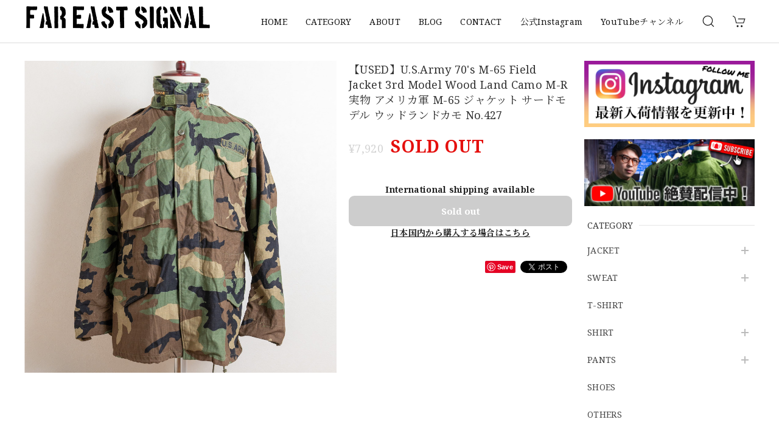

--- FILE ---
content_type: text/html; charset=UTF-8
request_url: https://www.far-east-signal.com/items/70427759/reviews?format=user&score=&page=1
body_size: 3349
content:
				<li class="review01__listChild">
			<figure class="review01__itemInfo">
				<a href="/items/83518991" class="review01__imgWrap">
					<img src="https://baseec-img-mng.akamaized.net/images/item/origin/0e830926e0fb957d3a1dc79e90e5fd84.jpg?imformat=generic&q=90&im=Resize,width=146,type=normal" alt="【REMAKE】U.S.Army IPFU T-Shirt &quot;BEETHOVEN&quot; アメリカ軍 IPFU Tシャツ ベートーヴェン ベートーベン リメイク" class="review01__img">
				</a>
				<figcaption class="review01__item">
					<i class="review01__iconImg ico--good"></i>
					<p class="review01__itemName">【REMAKE】U.S.Army IPFU T-Shirt &quot;BEETHOVEN&quot; アメリカ軍 IPFU Tシャツ ベートーヴェン ベートーベン リメイク</p>
										<p class="review01__itemVariation">LARGE</p>
										<time datetime="2026-01-14" class="review01__date">2026/01/14</time>
				</figcaption>
			</figure><!-- /.review01__itemInfo -->
								</li>
				<li class="review01__listChild">
			<figure class="review01__itemInfo">
				<a href="/items/103300413" class="review01__imgWrap">
					<img src="https://baseec-img-mng.akamaized.net/images/item/origin/ef254fd66e82d534867cf6bb63f0459e.jpg?imformat=generic&q=90&im=Resize,width=146,type=normal" alt="※WEB限定初売り【DEADSTOCK】U.S.Air.Force 1000D Nylon Flyers Kit Bag アメリカ空軍 実物 フライヤーズ キットバッグ ナイロン デッドストック" class="review01__img">
				</a>
				<figcaption class="review01__item">
					<i class="review01__iconImg ico--bad"></i>
					<p class="review01__itemName">※WEB限定初売り【DEADSTOCK】U.S.Air.Force 1000D Nylon Flyers Kit Bag アメリカ空軍 実物 フライヤーズ キットバッグ ナイロン デッドストック</p>
										<time datetime="2026-01-13" class="review01__date">2026/01/13</time>
				</figcaption>
			</figure><!-- /.review01__itemInfo -->
						<p class="review01__comment">実物のデッドストックとの事でしたが、内側がベタベタで使い物になりません。まあ仕方ないと思い何度か洗濯機で洗ったところ、生地がほつれてはじめ、ついには縫い目までほつれて穴が空きました。
米軍実物はこんなもんですか？
粗悪品としか思えません。
ずっと探していた物だっただけに非常に残念です。</p>
								</li>
				<li class="review01__listChild">
			<figure class="review01__itemInfo">
				<a href="/items/120069238" class="review01__imgWrap">
					<img src="https://baseec-img-mng.akamaized.net/images/item/origin/df6f7641523ff2df76ea520e4f9125f7.jpg?imformat=generic&q=90&im=Resize,width=146,type=normal" alt="※WEB限定初売り【DEADSTOCK】U.S.Army ECWCS Gen3 Level3 Polartec Fleece Jacket &quot;Coyote&quot; Made in USA 実物 アメリカ軍 ポーラテック フリース コヨーテ デッドストック 希少色 アメリカ製" class="review01__img">
				</a>
				<figcaption class="review01__item">
					<i class="review01__iconImg ico--good"></i>
					<p class="review01__itemName">※WEB限定初売り【DEADSTOCK】U.S.Army ECWCS Gen3 Level3 Polartec Fleece Jacket &quot;Coyote&quot; Made in USA 実物 アメリカ軍 ポーラテック フリース コヨーテ デッドストック 希少色 アメリカ製</p>
										<time datetime="2026-01-10" class="review01__date">2026/01/10</time>
				</figcaption>
			</figure><!-- /.review01__itemInfo -->
								</li>
				<li class="review01__listChild">
			<figure class="review01__itemInfo">
				<a href="/items/101072676" class="review01__imgWrap">
					<img src="https://baseec-img-mng.akamaized.net/images/item/origin/ed66e06ba5cc1b21e549e652382b1f81.jpg?imformat=generic&q=90&im=Resize,width=146,type=normal" alt="※WEB限定初売り【DEADSTOCK】U.S.Army ECWCS GEN3 LEVEL6 GORE-TEX Trousers &quot;M-R&quot; OCP 実物放出品 アメリカ軍 デッドストック スコーピオンW2 マルチカム オーバーパンツ 希少" class="review01__img">
				</a>
				<figcaption class="review01__item">
					<i class="review01__iconImg ico--good"></i>
					<p class="review01__itemName">※WEB限定初売り【DEADSTOCK】U.S.Army ECWCS GEN3 LEVEL6 GORE-TEX Trousers &quot;M-R&quot; OCP 実物放出品 アメリカ軍 デッドストック スコーピオンW2 マルチカム オーバーパンツ 希少</p>
										<time datetime="2026-01-09" class="review01__date">2026/01/09</time>
				</figcaption>
			</figure><!-- /.review01__itemInfo -->
								</li>
				<li class="review01__listChild">
			<figure class="review01__itemInfo">
				<a href="/items/60250832" class="review01__imgWrap">
					<img src="https://baseec-img-mng.akamaized.net/images/item/origin/2594a8b61396322d88ef8db81c158f1c.jpg?imformat=generic&q=90&im=Resize,width=146,type=normal" alt="【DEADSTOCK】60s French Army Cotton Belt" class="review01__img">
				</a>
				<figcaption class="review01__item">
					<i class="review01__iconImg ico--good"></i>
					<p class="review01__itemName">【DEADSTOCK】60s French Army Cotton Belt</p>
										<time datetime="2026-01-09" class="review01__date">2026/01/09</time>
				</figcaption>
			</figure><!-- /.review01__itemInfo -->
								</li>
				<li class="review01__listChild">
			<figure class="review01__itemInfo">
				<a href="/items/120069238" class="review01__imgWrap">
					<img src="https://baseec-img-mng.akamaized.net/images/item/origin/df6f7641523ff2df76ea520e4f9125f7.jpg?imformat=generic&q=90&im=Resize,width=146,type=normal" alt="※WEB限定初売り【DEADSTOCK】U.S.Army ECWCS Gen3 Level3 Polartec Fleece Jacket &quot;Coyote&quot; Made in USA 実物 アメリカ軍 ポーラテック フリース コヨーテ デッドストック 希少色 アメリカ製" class="review01__img">
				</a>
				<figcaption class="review01__item">
					<i class="review01__iconImg ico--good"></i>
					<p class="review01__itemName">※WEB限定初売り【DEADSTOCK】U.S.Army ECWCS Gen3 Level3 Polartec Fleece Jacket &quot;Coyote&quot; Made in USA 実物 アメリカ軍 ポーラテック フリース コヨーテ デッドストック 希少色 アメリカ製</p>
										<time datetime="2026-01-09" class="review01__date">2026/01/09</time>
				</figcaption>
			</figure><!-- /.review01__itemInfo -->
						<p class="review01__comment">今回、親切な対応していただきありがとうございました。
商品も非常に良かったです。
これからもよろしくお願いします。
YouTubeの動画も楽しみにしてます。
ありがとうございました。</p>
								</li>
				<li class="review01__listChild">
			<figure class="review01__itemInfo">
				<a href="/items/95325487" class="review01__imgWrap">
					<img src="https://baseec-img-mng.akamaized.net/images/item/origin/52cfee960546452eb7f513e0cc4cce03.jpg?imformat=generic&q=90&im=Resize,width=146,type=normal" alt="※WEB限定初売り【DEADSTOCK】&quot;L-R&quot; U.S.Army ECWCS Gen3 Level7 Jacket TENNIER INDUSTRIES社製 実物 アメリカ軍 エクワックス レベル7 デッドストック 希少 次世代モデル" class="review01__img">
				</a>
				<figcaption class="review01__item">
					<i class="review01__iconImg ico--good"></i>
					<p class="review01__itemName">※WEB限定初売り【DEADSTOCK】&quot;L-R&quot; U.S.Army ECWCS Gen3 Level7 Jacket TENNIER INDUSTRIES社製 実物 アメリカ軍 エクワックス レベル7 デッドストック 希少 次世代モデル</p>
										<time datetime="2026-01-07" class="review01__date">2026/01/07</time>
				</figcaption>
			</figure><!-- /.review01__itemInfo -->
						<p class="review01__comment">迅速、丁寧な対応に感謝します。このlevel7がセールで買えるなんて驚き‼️です。しかも納入されたバッキングのままで所有欲を満たしてくれます。シワだらけなので洗ってから着用します。また他の商品も買いたいと思います。</p>
								</li>
				<li class="review01__listChild">
			<figure class="review01__itemInfo">
				<a href="/items/119532331" class="review01__imgWrap">
					<img src="https://baseec-img-mng.akamaized.net/images/item/origin/3a2d1043afc44a81f5a6cc0920df271b.jpg?imformat=generic&q=90&im=Resize,width=146,type=normal" alt="※WEB限定初売り【DEADSTOCK】&quot;M-R&quot; U.S.Army ECWCS Gen3 Level7 Jacket TENNIER INDUSTRIES社製 実物 アメリカ軍 エクワックス レベル7 デッドストック 希少 次世代モデル" class="review01__img">
				</a>
				<figcaption class="review01__item">
					<i class="review01__iconImg ico--good"></i>
					<p class="review01__itemName">※WEB限定初売り【DEADSTOCK】&quot;M-R&quot; U.S.Army ECWCS Gen3 Level7 Jacket TENNIER INDUSTRIES社製 実物 アメリカ軍 エクワックス レベル7 デッドストック 希少 次世代モデル</p>
										<time datetime="2026-01-05" class="review01__date">2026/01/05</time>
				</figcaption>
			</figure><!-- /.review01__itemInfo -->
						<p class="review01__comment">購入から到着まで迅速でした。
購入手続後の連絡もマメにいただき、梱包もしっかりとしていました。
商品も何ら問題もございません。
今、到着して試着してから皺伸ばしの為におうちクリーニングで洗濯中でございます。
乾いて着るのが楽しみです。
ありがとうございました。</p>
								</li>
				<li class="review01__listChild">
			<figure class="review01__itemInfo">
				<a href="/items/130078892" class="review01__imgWrap">
					<img src="https://baseec-img-mng.akamaized.net/images/item/origin/319464756a124d6a077ba0255aa00d90.jpg?imformat=generic&q=90&im=Resize,width=146,type=normal" alt="【Authentic Reproduction Products®】&quot;International Spec: Size42&quot; Premium Classic Mohair Cardigan W/Pocket  &quot;Mahogany Brown&quot; モヘア プレミアム クラシック カーディガン ポケット付き マホガニーブラウン" class="review01__img">
				</a>
				<figcaption class="review01__item">
					<i class="review01__iconImg ico--good"></i>
					<p class="review01__itemName">【Authentic Reproduction Products®】&quot;International Spec: Size42&quot; Premium Classic Mohair Cardigan W/Pocket  &quot;Mahogany Brown&quot; モヘア プレミアム クラシック カーディガン ポケット付き マホガニーブラウン</p>
										<time datetime="2026-01-05" class="review01__date">2026/01/05</time>
				</figcaption>
			</figure><!-- /.review01__itemInfo -->
						<p class="review01__comment">本日無事届きました。
再販にてサイズ42を購入できて良かったです。
サイズ感も思っていた通りで春先まで重宝します。</p>
								</li>
				<li class="review01__listChild">
			<figure class="review01__itemInfo">
				<a href="/items/103112996" class="review01__imgWrap">
					<img src="https://baseec-img-mng.akamaized.net/images/item/origin/6d5b5215abbde7840a310d112df51cae.jpg?imformat=generic&q=90&im=Resize,width=146,type=normal" alt="※WEB限定初売り【DEADSTOCK】U.S.Army ECWCS GEN3 LEVEL6 GORE-TEX Jacket &quot;M-R&quot; OCP 実物放出品 アメリカ軍 デッドストック スコーピオンW2 マルチカム 希少  新品未使用" class="review01__img">
				</a>
				<figcaption class="review01__item">
					<i class="review01__iconImg ico--good"></i>
					<p class="review01__itemName">※WEB限定初売り【DEADSTOCK】U.S.Army ECWCS GEN3 LEVEL6 GORE-TEX Jacket &quot;M-R&quot; OCP 実物放出品 アメリカ軍 デッドストック スコーピオンW2 マルチカム 希少  新品未使用</p>
										<time datetime="2026-01-05" class="review01__date">2026/01/05</time>
				</figcaption>
			</figure><!-- /.review01__itemInfo -->
								</li>
				<li class="review01__listChild">
			<figure class="review01__itemInfo">
				<a href="/items/60250832" class="review01__imgWrap">
					<img src="https://baseec-img-mng.akamaized.net/images/item/origin/2594a8b61396322d88ef8db81c158f1c.jpg?imformat=generic&q=90&im=Resize,width=146,type=normal" alt="【DEADSTOCK】60s French Army Cotton Belt" class="review01__img">
				</a>
				<figcaption class="review01__item">
					<i class="review01__iconImg ico--good"></i>
					<p class="review01__itemName">【DEADSTOCK】60s French Army Cotton Belt</p>
										<time datetime="2026-01-02" class="review01__date">2026/01/02</time>
				</figcaption>
			</figure><!-- /.review01__itemInfo -->
								</li>
				<li class="review01__listChild">
			<figure class="review01__itemInfo">
				<a href="/items/119532331" class="review01__imgWrap">
					<img src="https://baseec-img-mng.akamaized.net/images/item/origin/3a2d1043afc44a81f5a6cc0920df271b.jpg?imformat=generic&q=90&im=Resize,width=146,type=normal" alt="※再入荷【DEADSTOCK】&quot;M-R&quot; U.S.Army ECWCS Gen3 Level7 Jacket TENNIER INDUSTRIES社製 実物 アメリカ軍 エクワックス レベル7 デッドストック 希少 次世代モデル" class="review01__img">
				</a>
				<figcaption class="review01__item">
					<i class="review01__iconImg ico--good"></i>
					<p class="review01__itemName">※再入荷【DEADSTOCK】&quot;M-R&quot; U.S.Army ECWCS Gen3 Level7 Jacket TENNIER INDUSTRIES社製 実物 アメリカ軍 エクワックス レベル7 デッドストック 希少 次世代モデル</p>
										<time datetime="2025-12-29" class="review01__date">2025/12/29</time>
				</figcaption>
			</figure><!-- /.review01__itemInfo -->
						<p class="review01__comment">身長179ｃｍ　体重94kg　胸囲110ｃｍ　筋トレガチ勢です。
サイズ：L-Rと悩みましたが、サイズをジャスト感で着たかったので
思い切ってサイズ：M-Rを発注しました。
自分は暑がりなので（笑）レベル7の中は
Tシャツ１枚もしくはロングTシャツ１枚で着る事をイメージしてました。
ひとつの賭けでしたが、イメージ通りでとても満足致しました。
素材も柔らかくとても良いです。
本物のレベル7最高です。

ショップ様の対応もとても良く
即日発送でとても迅速に対応して頂きました。</p>
								</li>
				<li class="review01__listChild">
			<figure class="review01__itemInfo">
				<a href="/items/80385662" class="review01__imgWrap">
					<img src="https://baseec-img-mng.akamaized.net/images/item/origin/25d7f34ebb071ba658743ba85462f1a5.jpg?imformat=generic&q=90&im=Resize,width=146,type=normal" alt="【DEADSTOCK】U.S.Army ECWCS Gen3 Level3 Fleece Jacket &quot;Foliage Green &quot; 実物 エクワックス フリース フォリッジグリーン 未使用品 デッドストック" class="review01__img">
				</a>
				<figcaption class="review01__item">
					<i class="review01__iconImg ico--good"></i>
					<p class="review01__itemName">【DEADSTOCK】U.S.Army ECWCS Gen3 Level3 Fleece Jacket &quot;Foliage Green &quot; 実物 エクワックス フリース フォリッジグリーン 未使用品 デッドストック</p>
										<p class="review01__itemVariation">SMALL REGULAR</p>
										<time datetime="2025-12-28" class="review01__date">2025/12/28</time>
				</figcaption>
			</figure><!-- /.review01__itemInfo -->
								</li>
				<li class="review01__listChild">
			<figure class="review01__itemInfo">
				<a href="/items/83068711" class="review01__imgWrap">
					<img src="https://baseec-img-mng.akamaized.net/images/item/origin/4c10d504442e6eb0dfbe07934f40ec22.jpg?imformat=generic&q=90&im=Resize,width=146,type=normal" alt="【yoused】LEATHER DRIVER&#039;S JACKET ユーズド リメイク レザードライバーズジャケット" class="review01__img">
				</a>
				<figcaption class="review01__item">
					<i class="review01__iconImg ico--good"></i>
					<p class="review01__itemName">【yoused】LEATHER DRIVER&#039;S JACKET ユーズド リメイク レザードライバーズジャケット</p>
										<p class="review01__itemVariation">サイズ  ２</p>
										<time datetime="2025-12-26" class="review01__date">2025/12/26</time>
				</figcaption>
			</figure><!-- /.review01__itemInfo -->
						<p class="review01__comment">発送早くありがとうございます
試着しましたがサイズ感は問題なくとても着やすくてカッコいいです。去年？の動画を見て欲しいと思ってたので購入出来て良かったです。他の型も欲しくなるのもわかりますがサイズがちょっと小さいのが残念…</p>
								</li>
				<li class="review01__listChild">
			<figure class="review01__itemInfo">
				<a href="/items/127890423" class="review01__imgWrap">
					<img src="https://baseec-img-mng.akamaized.net/images/item/origin/c936e87e58342dfce01a4055e582a8cf.jpg?imformat=generic&q=90&im=Resize,width=146,type=normal" alt="【Authentic Reproduction Products®】Shaggy Man™ Mohair Cardigan W/Pocket &quot;Pure Black&quot; モヘアカーディガン シャギーマン  ポケット付き" class="review01__img">
				</a>
				<figcaption class="review01__item">
					<i class="review01__iconImg ico--good"></i>
					<p class="review01__itemName">【Authentic Reproduction Products®】Shaggy Man™ Mohair Cardigan W/Pocket &quot;Pure Black&quot; モヘアカーディガン シャギーマン  ポケット付き</p>
										<time datetime="2025-12-24" class="review01__date">2025/12/24</time>
				</figcaption>
			</figure><!-- /.review01__itemInfo -->
						<p class="review01__comment">最高のモヘアです！またリピートさせていただきます！</p>
								</li>
				<li class="review01__listChild">
			<figure class="review01__itemInfo">
				<a href="/items/127890423" class="review01__imgWrap">
					<img src="https://baseec-img-mng.akamaized.net/images/item/origin/c936e87e58342dfce01a4055e582a8cf.jpg?imformat=generic&q=90&im=Resize,width=146,type=normal" alt="【Authentic Reproduction Products®】Shaggy Man™ Mohair Cardigan W/Pocket &quot;Pure Black&quot; モヘアカーディガン シャギーマン  ポケット付き" class="review01__img">
				</a>
				<figcaption class="review01__item">
					<i class="review01__iconImg ico--good"></i>
					<p class="review01__itemName">【Authentic Reproduction Products®】Shaggy Man™ Mohair Cardigan W/Pocket &quot;Pure Black&quot; モヘアカーディガン シャギーマン  ポケット付き</p>
										<time datetime="2025-12-18" class="review01__date">2025/12/18</time>
				</figcaption>
			</figure><!-- /.review01__itemInfo -->
						<p class="review01__comment">マホガニーブラウンに続き最高でした😃
ありがとうございました😊</p>
								</li>
				<li class="review01__listChild">
			<figure class="review01__itemInfo">
				<a href="/items/95745505" class="review01__imgWrap">
					<img src="https://baseec-img-mng.akamaized.net/images/item/origin/f5b9d71f10726b61e647b5796477a73f.jpg?imformat=generic&q=90&im=Resize,width=146,type=normal" alt="【USED】Canadian Army IECS Fleece Pants 実物 カナダ軍 フリースパンツ ユーズド" class="review01__img">
				</a>
				<figcaption class="review01__item">
					<i class="review01__iconImg ico--good"></i>
					<p class="review01__itemName">【USED】Canadian Army IECS Fleece Pants 実物 カナダ軍 フリースパンツ ユーズド</p>
										<p class="review01__itemVariation">①サイズ</p>
										<time datetime="2025-12-18" class="review01__date">2025/12/18</time>
				</figcaption>
			</figure><!-- /.review01__itemInfo -->
								</li>
				<li class="review01__listChild">
			<figure class="review01__itemInfo">
				<a href="/items/64106554" class="review01__imgWrap">
					<img src="https://baseec-img-mng.akamaized.net/images/item/origin/6780ebc78540a734bcd595717532b643.jpg?imformat=generic&q=90&im=Resize,width=146,type=normal" alt="【1950s】Swiss Army Denim Work Trousers &quot;Used&quot; スイス軍 デニムパンツ 前期型 メタルボタン 希少 レア" class="review01__img">
				</a>
				<figcaption class="review01__item">
					<i class="review01__iconImg ico--good"></i>
					<p class="review01__itemName">【1950s】Swiss Army Denim Work Trousers &quot;Used&quot; スイス軍 デニムパンツ 前期型 メタルボタン 希少 レア</p>
										<p class="review01__itemVariation">I</p>
										<time datetime="2025-12-15" class="review01__date">2025/12/15</time>
				</figcaption>
			</figure><!-- /.review01__itemInfo -->
								</li>
				<li class="review01__listChild">
			<figure class="review01__itemInfo">
				<a href="/items/103300413" class="review01__imgWrap">
					<img src="https://baseec-img-mng.akamaized.net/images/item/origin/ef254fd66e82d534867cf6bb63f0459e.jpg?imformat=generic&q=90&im=Resize,width=146,type=normal" alt="【DEADSTOCK】U.S.Air.Force 1000D Nylon Flyers Kit Bag アメリカ空軍 実物 フライヤーズ キットバッグ ナイロン デッドストック" class="review01__img">
				</a>
				<figcaption class="review01__item">
					<i class="review01__iconImg ico--good"></i>
					<p class="review01__itemName">【DEADSTOCK】U.S.Air.Force 1000D Nylon Flyers Kit Bag アメリカ空軍 実物 フライヤーズ キットバッグ ナイロン デッドストック</p>
										<time datetime="2025-12-13" class="review01__date">2025/12/13</time>
				</figcaption>
			</figure><!-- /.review01__itemInfo -->
								</li>
				<li class="review01__listChild">
			<figure class="review01__itemInfo">
				<a href="/items/93986331" class="review01__imgWrap">
					<img src="https://baseec-img-mng.akamaized.net/images/item/origin/31b7e50688682b5e00403740ef14d55c.jpg?imformat=generic&q=90&im=Resize,width=146,type=normal" alt="【DEADSTOCK】U.S. Army Sweat Pants by SOFFE アメリカ陸軍 ソフィー社製 ARMY スウェットパンツ デッドストック" class="review01__img">
				</a>
				<figcaption class="review01__item">
					<i class="review01__iconImg ico--good"></i>
					<p class="review01__itemName">【DEADSTOCK】U.S. Army Sweat Pants by SOFFE アメリカ陸軍 ソフィー社製 ARMY スウェットパンツ デッドストック</p>
										<time datetime="2025-12-12" class="review01__date">2025/12/12</time>
				</figcaption>
			</figure><!-- /.review01__itemInfo -->
								</li>
		

--- FILE ---
content_type: text/css
request_url: https://basefile.akamaized.net/dolcevivace-shopselect-net/60d6909c616cf/discovery.font.css
body_size: 493
content:
/* Dolce & Vivace
 * http://dolcevivace.com/
 * Copyright 2021 Dolce & Vivace
 */

@charset "utf-8";

html,
.font_reset,
h1,
.uk-h1,
h2,
.uk-h2,
h3,
.uk-h3,
h4,
.uk-h4,
h5,
.uk-h5,
h6,
.uk-h6,
.uk-heading-small,
.uk-heading-medium,
.uk-heading-large,
.uk-heading-xlarge,
.uk-heading-2xlarge,
.uk-navbar-nav > li > a,
.uk-navbar-item,
.uk-navbar-toggle,
.uk-logo{
	font-family: 'Noto Serif', 'Noto Serif JP', 'ヒラギノ明朝 ProN W6', 'HiraMinProN-W6', 'HG明朝E', 'ＭＳ Ｐ明朝', 'MS PMincho', 'MS 明朝', serif !important;
}

#header-menu-sp h2,
.sidebar h2,
footer h3,
footer h4{
  font-family: 'Noto Serif', 'Noto Serif JP', 'ヒラギノ明朝 ProN W6', 'HiraMinProN-W6', 'HG明朝E', 'ＭＳ Ｐ明朝', 'MS PMincho', 'MS 明朝', serif !important;
}

input,
select,
textarea {
  font-family: -apple-system, BlinkMacSystemFont, "Helvetica Neue", "ヒラギノ角ゴ ProN W3", Hiragino Kaku Gothic ProN, Arial, "メイリオ", Meiryo, sans-serif !important;
}